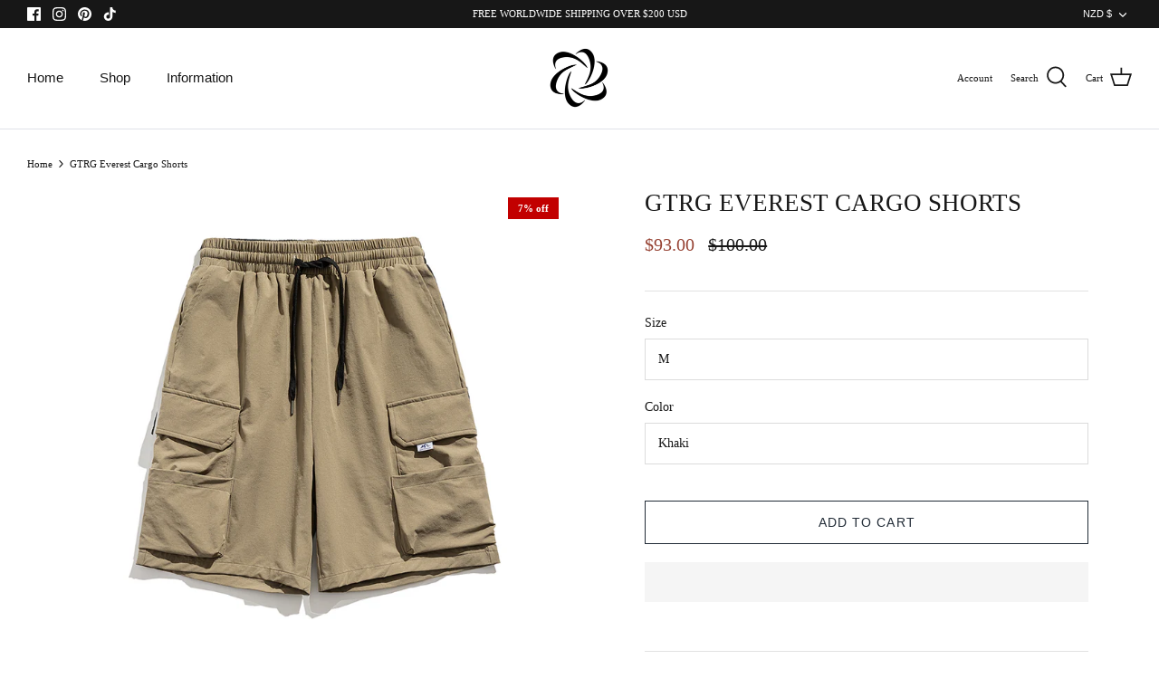

--- FILE ---
content_type: text/json
request_url: https://conf.config-security.com/model
body_size: 84
content:
{"title":"recommendation AI model (keras)","structure":"release_id=0x56:73:34:6d:3d:60:7f:65:53:5f:40:73:21:32:63:6c:25:73:33:73:2a:56:70:71:71:26:68:3b:77;keras;y43ieyaq7114lquqqet1647v0ys9wjcwwzuido8ow1b3ft9ftwkswin5t5fh2zhd2tvs3kt8","weights":"../weights/5673346d.h5","biases":"../biases/5673346d.h5"}